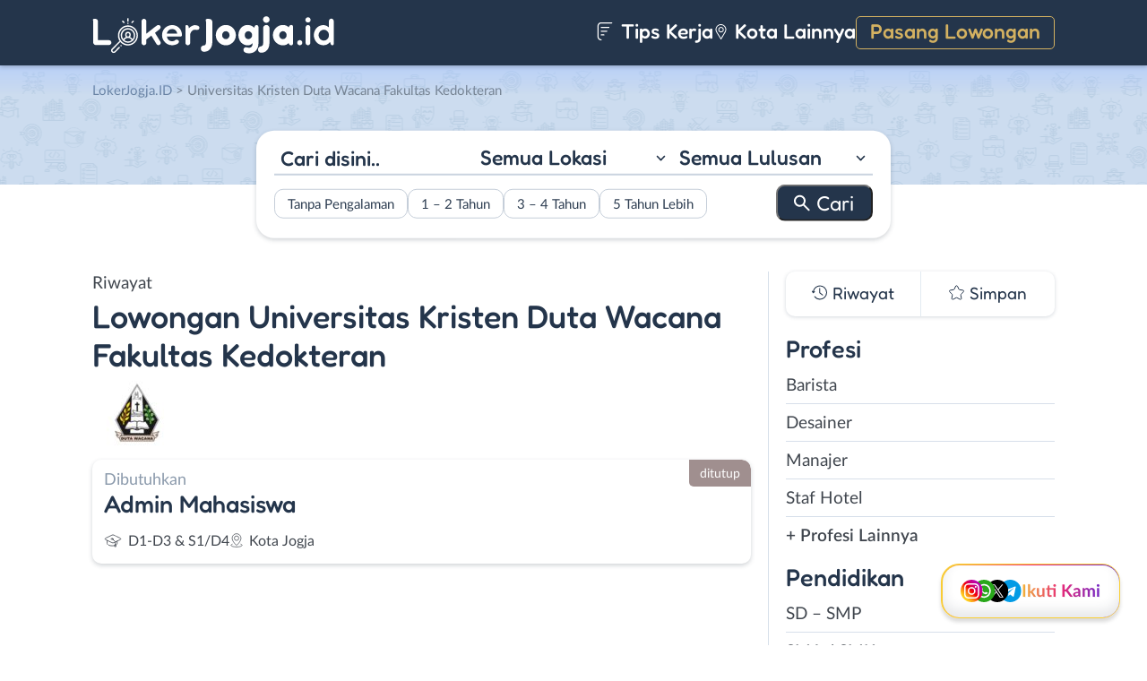

--- FILE ---
content_type: text/html; charset=UTF-8
request_url: https://www.lokerjogja.id/perusahaan/universitas-kristen-duta-wacana-fakultas-kedokteran/
body_size: 10264
content:
<!DOCTYPE html>
<html lang="en">
<head>
<meta http-equiv="content-type" content="text/html; charset=UTF-8"/>
<meta http-equiv="X-UA-Compatible" content="IE=edge">
<meta name="viewport" content="width=device-width, initial-scale=1.0">
<meta name="theme-color" content="#24354B">
<meta name='robots' content='index, follow, max-image-preview:large, max-snippet:-1, max-video-preview:-1'/>
<style>img:is([sizes="auto" i], [sizes^="auto," i]){contain-intrinsic-size:3000px 1500px}</style>
<title>Riwayat Lowongan Kerja Perusahaan Universitas Kristen Duta Wacana Fakultas Kedokteran - LokerJogja.ID</title>
<meta name="description" content="Daftar riwayat lowongan kerja perusahaan Universitas Kristen Duta Wacana Fakultas Kedokteran yang pernah dipasang di LokerJogja.ID."/>
<link rel="canonical" href="https://www.lokerjogja.id/perusahaan/universitas-kristen-duta-wacana-fakultas-kedokteran/"/>
<meta property="og:locale" content="id_ID"/>
<meta property="og:type" content="article"/>
<meta property="og:title" content="Riwayat Lowongan Kerja Perusahaan Universitas Kristen Duta Wacana Fakultas Kedokteran - LokerJogja.ID"/>
<meta property="og:description" content="Daftar riwayat lowongan kerja perusahaan Universitas Kristen Duta Wacana Fakultas Kedokteran yang pernah dipasang di LokerJogja.ID."/>
<meta property="og:url" content="https://www.lokerjogja.id/perusahaan/universitas-kristen-duta-wacana-fakultas-kedokteran/"/>
<meta property="og:site_name" content="LokerJogja.ID"/>
<meta name="twitter:card" content="summary_large_image"/>
<meta name="twitter:site" content="@lokerjogjax"/>
<script type="application/ld+json" class="yoast-schema-graph">{"@context":"https://schema.org","@graph":[{"@type":"CollectionPage","@id":"https://www.lokerjogja.id/perusahaan/universitas-kristen-duta-wacana-fakultas-kedokteran/","url":"https://www.lokerjogja.id/perusahaan/universitas-kristen-duta-wacana-fakultas-kedokteran/","name":"Riwayat Lowongan Kerja Perusahaan Universitas Kristen Duta Wacana Fakultas Kedokteran - LokerJogja.ID","isPartOf":{"@id":"https://www.lokerjogja.id/#website"},"primaryImageOfPage":{"@id":"https://www.lokerjogja.id/perusahaan/universitas-kristen-duta-wacana-fakultas-kedokteran/#primaryimage"},"image":{"@id":"https://www.lokerjogja.id/perusahaan/universitas-kristen-duta-wacana-fakultas-kedokteran/#primaryimage"},"thumbnailUrl":"https://www.lokerjogja.id/wp-content/uploads/2020/12/Universitas-Kristen-Duta-Wacana-Banner.jpg","description":"Daftar riwayat lowongan kerja perusahaan Universitas Kristen Duta Wacana Fakultas Kedokteran yang pernah dipasang di LokerJogja.ID.","breadcrumb":{"@id":"https://www.lokerjogja.id/perusahaan/universitas-kristen-duta-wacana-fakultas-kedokteran/#breadcrumb"},"inLanguage":"id-ID"},{"@type":"ImageObject","inLanguage":"id-ID","@id":"https://www.lokerjogja.id/perusahaan/universitas-kristen-duta-wacana-fakultas-kedokteran/#primaryimage","url":"https://www.lokerjogja.id/wp-content/uploads/2020/12/Universitas-Kristen-Duta-Wacana-Banner.jpg","contentUrl":"https://www.lokerjogja.id/wp-content/uploads/2020/12/Universitas-Kristen-Duta-Wacana-Banner.jpg","width":800,"height":800,"caption":"Universitas Kristen Duta Wacana Banner"},{"@type":"BreadcrumbList","@id":"https://www.lokerjogja.id/perusahaan/universitas-kristen-duta-wacana-fakultas-kedokteran/#breadcrumb","itemListElement":[{"@type":"ListItem","position":1,"name":"Home","item":"https://www.lokerjogja.id/"},{"@type":"ListItem","position":2,"name":"Universitas Kristen Duta Wacana Fakultas Kedokteran"}]},{"@type":"WebSite","@id":"https://www.lokerjogja.id/#website","url":"https://www.lokerjogja.id/","name":"LokerJogja.ID","description":"Loker Jogja ID","publisher":{"@id":"https://www.lokerjogja.id/#organization"},"potentialAction":[{"@type":"SearchAction","target":{"@type":"EntryPoint","urlTemplate":"https://www.lokerjogja.id/?s={search_term_string}"},"query-input":{"@type":"PropertyValueSpecification","valueRequired":true,"valueName":"search_term_string"}}],"inLanguage":"id-ID"},{"@type":"Organization","@id":"https://www.lokerjogja.id/#organization","name":"LokerJogja.ID","url":"https://www.lokerjogja.id/","logo":{"@type":"ImageObject","inLanguage":"id-ID","@id":"https://www.lokerjogja.id/#/schema/logo/image/","url":"https://www.lokerjogja.id/wp-content/uploads/2018/10/lokerjogja.jpg","contentUrl":"https://www.lokerjogja.id/wp-content/uploads/2018/10/lokerjogja.jpg","width":500,"height":500,"caption":"LokerJogja.ID"},"image":{"@id":"https://www.lokerjogja.id/#/schema/logo/image/"},"sameAs":["https://www.facebook.com/lokerjogjaid/","https://x.com/lokerjogjax","https://www.instagram.com/lokerjogjayk/","https://www.linkedin.com/company/lokerjogjaid"]}]}</script>
<link rel="manifest" href="/pwa-manifest.json">
<link rel="apple-touch-icon" sizes="512x512" href="https://www.lokerjogja.id/wp-content/themes/loker-v2/assets/img/app/icon/jogja/LokerJogja.ID-512-Icon.png">
<link rel="apple-touch-icon-precomposed" sizes="192x192" href="https://www.lokerjogja.id/wp-content/themes/loker-v2/assets/img/app/icon/jogja/LokerJogja.ID-192-Icon.png">
<link rel="alternate" type="application/rss+xml" title="LokerJogja.ID &raquo; Feed" href="https://www.lokerjogja.id/feed/"/>
<link rel="alternate" type="application/rss+xml" title="LokerJogja.ID &raquo; Umpan Komentar" href="https://www.lokerjogja.id/comments/feed/"/>
<link rel="alternate" type="application/rss+xml" title="Umpan LokerJogja.ID &raquo; Universitas Kristen Duta Wacana Fakultas Kedokteran Perusahaan" href="https://www.lokerjogja.id/perusahaan/universitas-kristen-duta-wacana-fakultas-kedokteran/feed/"/>
<link rel="stylesheet" type="text/css" href="//www.lokerjogja.id/wp-content/cache/wpfc-minified/2xuisfvh/fmsii.css" media="all"/>
<style id='classic-theme-styles-inline-css'>.wp-block-button__link{color:#fff;background-color:#32373c;border-radius:9999px;box-shadow:none;text-decoration:none;padding:calc(.667em + 2px) calc(1.333em + 2px);font-size:1.125em}.wp-block-file__button{background:#32373c;color:#fff;text-decoration:none}</style>
<style id='global-styles-inline-css'>:root{--wp--preset--aspect-ratio--square:1;--wp--preset--aspect-ratio--4-3:4/3;--wp--preset--aspect-ratio--3-4:3/4;--wp--preset--aspect-ratio--3-2:3/2;--wp--preset--aspect-ratio--2-3:2/3;--wp--preset--aspect-ratio--16-9:16/9;--wp--preset--aspect-ratio--9-16:9/16;--wp--preset--color--black:#000000;--wp--preset--color--cyan-bluish-gray:#abb8c3;--wp--preset--color--white:#ffffff;--wp--preset--color--pale-pink:#f78da7;--wp--preset--color--vivid-red:#cf2e2e;--wp--preset--color--luminous-vivid-orange:#ff6900;--wp--preset--color--luminous-vivid-amber:#fcb900;--wp--preset--color--light-green-cyan:#7bdcb5;--wp--preset--color--vivid-green-cyan:#00d084;--wp--preset--color--pale-cyan-blue:#8ed1fc;--wp--preset--color--vivid-cyan-blue:#0693e3;--wp--preset--color--vivid-purple:#9b51e0;--wp--preset--gradient--vivid-cyan-blue-to-vivid-purple:linear-gradient(135deg,rgba(6,147,227,1) 0%,rgb(155,81,224) 100%);--wp--preset--gradient--light-green-cyan-to-vivid-green-cyan:linear-gradient(135deg,rgb(122,220,180) 0%,rgb(0,208,130) 100%);--wp--preset--gradient--luminous-vivid-amber-to-luminous-vivid-orange:linear-gradient(135deg,rgba(252,185,0,1) 0%,rgba(255,105,0,1) 100%);--wp--preset--gradient--luminous-vivid-orange-to-vivid-red:linear-gradient(135deg,rgba(255,105,0,1) 0%,rgb(207,46,46) 100%);--wp--preset--gradient--very-light-gray-to-cyan-bluish-gray:linear-gradient(135deg,rgb(238,238,238) 0%,rgb(169,184,195) 100%);--wp--preset--gradient--cool-to-warm-spectrum:linear-gradient(135deg,rgb(74,234,220) 0%,rgb(151,120,209) 20%,rgb(207,42,186) 40%,rgb(238,44,130) 60%,rgb(251,105,98) 80%,rgb(254,248,76) 100%);--wp--preset--gradient--blush-light-purple:linear-gradient(135deg,rgb(255,206,236) 0%,rgb(152,150,240) 100%);--wp--preset--gradient--blush-bordeaux:linear-gradient(135deg,rgb(254,205,165) 0%,rgb(254,45,45) 50%,rgb(107,0,62) 100%);--wp--preset--gradient--luminous-dusk:linear-gradient(135deg,rgb(255,203,112) 0%,rgb(199,81,192) 50%,rgb(65,88,208) 100%);--wp--preset--gradient--pale-ocean:linear-gradient(135deg,rgb(255,245,203) 0%,rgb(182,227,212) 50%,rgb(51,167,181) 100%);--wp--preset--gradient--electric-grass:linear-gradient(135deg,rgb(202,248,128) 0%,rgb(113,206,126) 100%);--wp--preset--gradient--midnight:linear-gradient(135deg,rgb(2,3,129) 0%,rgb(40,116,252) 100%);--wp--preset--font-size--small:13px;--wp--preset--font-size--medium:20px;--wp--preset--font-size--large:36px;--wp--preset--font-size--x-large:42px;--wp--preset--spacing--20:0.44rem;--wp--preset--spacing--30:0.67rem;--wp--preset--spacing--40:1rem;--wp--preset--spacing--50:1.5rem;--wp--preset--spacing--60:2.25rem;--wp--preset--spacing--70:3.38rem;--wp--preset--spacing--80:5.06rem;--wp--preset--shadow--natural:6px 6px 9px rgba(0, 0, 0, 0.2);--wp--preset--shadow--deep:12px 12px 50px rgba(0, 0, 0, 0.4);--wp--preset--shadow--sharp:6px 6px 0px rgba(0, 0, 0, 0.2);--wp--preset--shadow--outlined:6px 6px 0px -3px rgba(255, 255, 255, 1), 6px 6px rgba(0, 0, 0, 1);--wp--preset--shadow--crisp:6px 6px 0px rgba(0, 0, 0, 1);}:where(.is-layout-flex){gap:0.5em;}:where(.is-layout-grid){gap:0.5em;}body .is-layout-flex{display:flex;}.is-layout-flex{flex-wrap:wrap;align-items:center;}.is-layout-flex > :is(*, div){margin:0;}body .is-layout-grid{display:grid;}.is-layout-grid > :is(*, div){margin:0;}:where(.wp-block-columns.is-layout-flex){gap:2em;}:where(.wp-block-columns.is-layout-grid){gap:2em;}:where(.wp-block-post-template.is-layout-flex){gap:1.25em;}:where(.wp-block-post-template.is-layout-grid){gap:1.25em;}.has-black-color{color:var(--wp--preset--color--black) !important;}.has-cyan-bluish-gray-color{color:var(--wp--preset--color--cyan-bluish-gray) !important;}.has-white-color{color:var(--wp--preset--color--white) !important;}.has-pale-pink-color{color:var(--wp--preset--color--pale-pink) !important;}.has-vivid-red-color{color:var(--wp--preset--color--vivid-red) !important;}.has-luminous-vivid-orange-color{color:var(--wp--preset--color--luminous-vivid-orange) !important;}.has-luminous-vivid-amber-color{color:var(--wp--preset--color--luminous-vivid-amber) !important;}.has-light-green-cyan-color{color:var(--wp--preset--color--light-green-cyan) !important;}.has-vivid-green-cyan-color{color:var(--wp--preset--color--vivid-green-cyan) !important;}.has-pale-cyan-blue-color{color:var(--wp--preset--color--pale-cyan-blue) !important;}.has-vivid-cyan-blue-color{color:var(--wp--preset--color--vivid-cyan-blue) !important;}.has-vivid-purple-color{color:var(--wp--preset--color--vivid-purple) !important;}.has-black-background-color{background-color:var(--wp--preset--color--black) !important;}.has-cyan-bluish-gray-background-color{background-color:var(--wp--preset--color--cyan-bluish-gray) !important;}.has-white-background-color{background-color:var(--wp--preset--color--white) !important;}.has-pale-pink-background-color{background-color:var(--wp--preset--color--pale-pink) !important;}.has-vivid-red-background-color{background-color:var(--wp--preset--color--vivid-red) !important;}.has-luminous-vivid-orange-background-color{background-color:var(--wp--preset--color--luminous-vivid-orange) !important;}.has-luminous-vivid-amber-background-color{background-color:var(--wp--preset--color--luminous-vivid-amber) !important;}.has-light-green-cyan-background-color{background-color:var(--wp--preset--color--light-green-cyan) !important;}.has-vivid-green-cyan-background-color{background-color:var(--wp--preset--color--vivid-green-cyan) !important;}.has-pale-cyan-blue-background-color{background-color:var(--wp--preset--color--pale-cyan-blue) !important;}.has-vivid-cyan-blue-background-color{background-color:var(--wp--preset--color--vivid-cyan-blue) !important;}.has-vivid-purple-background-color{background-color:var(--wp--preset--color--vivid-purple) !important;}.has-black-border-color{border-color:var(--wp--preset--color--black) !important;}.has-cyan-bluish-gray-border-color{border-color:var(--wp--preset--color--cyan-bluish-gray) !important;}.has-white-border-color{border-color:var(--wp--preset--color--white) !important;}.has-pale-pink-border-color{border-color:var(--wp--preset--color--pale-pink) !important;}.has-vivid-red-border-color{border-color:var(--wp--preset--color--vivid-red) !important;}.has-luminous-vivid-orange-border-color{border-color:var(--wp--preset--color--luminous-vivid-orange) !important;}.has-luminous-vivid-amber-border-color{border-color:var(--wp--preset--color--luminous-vivid-amber) !important;}.has-light-green-cyan-border-color{border-color:var(--wp--preset--color--light-green-cyan) !important;}.has-vivid-green-cyan-border-color{border-color:var(--wp--preset--color--vivid-green-cyan) !important;}.has-pale-cyan-blue-border-color{border-color:var(--wp--preset--color--pale-cyan-blue) !important;}.has-vivid-cyan-blue-border-color{border-color:var(--wp--preset--color--vivid-cyan-blue) !important;}.has-vivid-purple-border-color{border-color:var(--wp--preset--color--vivid-purple) !important;}.has-vivid-cyan-blue-to-vivid-purple-gradient-background{background:var(--wp--preset--gradient--vivid-cyan-blue-to-vivid-purple) !important;}.has-light-green-cyan-to-vivid-green-cyan-gradient-background{background:var(--wp--preset--gradient--light-green-cyan-to-vivid-green-cyan) !important;}.has-luminous-vivid-amber-to-luminous-vivid-orange-gradient-background{background:var(--wp--preset--gradient--luminous-vivid-amber-to-luminous-vivid-orange) !important;}.has-luminous-vivid-orange-to-vivid-red-gradient-background{background:var(--wp--preset--gradient--luminous-vivid-orange-to-vivid-red) !important;}.has-very-light-gray-to-cyan-bluish-gray-gradient-background{background:var(--wp--preset--gradient--very-light-gray-to-cyan-bluish-gray) !important;}.has-cool-to-warm-spectrum-gradient-background{background:var(--wp--preset--gradient--cool-to-warm-spectrum) !important;}.has-blush-light-purple-gradient-background{background:var(--wp--preset--gradient--blush-light-purple) !important;}.has-blush-bordeaux-gradient-background{background:var(--wp--preset--gradient--blush-bordeaux) !important;}.has-luminous-dusk-gradient-background{background:var(--wp--preset--gradient--luminous-dusk) !important;}.has-pale-ocean-gradient-background{background:var(--wp--preset--gradient--pale-ocean) !important;}.has-electric-grass-gradient-background{background:var(--wp--preset--gradient--electric-grass) !important;}.has-midnight-gradient-background{background:var(--wp--preset--gradient--midnight) !important;}.has-small-font-size{font-size:var(--wp--preset--font-size--small) !important;}.has-medium-font-size{font-size:var(--wp--preset--font-size--medium) !important;}.has-large-font-size{font-size:var(--wp--preset--font-size--large) !important;}.has-x-large-font-size{font-size:var(--wp--preset--font-size--x-large) !important;}:where(.wp-block-post-template.is-layout-flex){gap:1.25em;}:where(.wp-block-post-template.is-layout-grid){gap:1.25em;}:where(.wp-block-columns.is-layout-flex){gap:2em;}:where(.wp-block-columns.is-layout-grid){gap:2em;}:root :where(.wp-block-pullquote){font-size:1.5em;line-height:1.6;}</style>
<link rel="stylesheet" type="text/css" href="//www.lokerjogja.id/wp-content/cache/wpfc-minified/q8iyhcqs/fmsii.css" media="all"/>
<link rel="https://api.w.org/" href="https://www.lokerjogja.id/wp-json/"/><link rel="alternate" title="JSON" type="application/json" href="https://www.lokerjogja.id/wp-json/wp/v2/perusahaan/644"/><link rel="EditURI" type="application/rsd+xml" title="RSD" href="https://www.lokerjogja.id/xmlrpc.php?rsd"/>
<meta name="generator" content="WordPress 6.8.3"/>
<style>.recentcomments a{display:inline !important;padding:0 !important;margin:0 !important;}</style><link rel="icon" href="https://www.lokerjogja.id/wp-content/uploads/2024/05/cropped-LokerJogja-Icon-32x32.png" sizes="32x32"/>
<link rel="icon" href="https://www.lokerjogja.id/wp-content/uploads/2024/05/cropped-LokerJogja-Icon-192x192.png" sizes="192x192"/>
<meta name="msapplication-TileImage" content="https://www.lokerjogja.id/wp-content/uploads/2024/05/cropped-LokerJogja-Icon-270x270.png"/>
<meta name="pwaforwp" content="wordpress-plugin"/>
<meta name="theme-color" content="#24354B">
<meta name="apple-mobile-web-app-title" content="Loker Jogja">
<meta name="application-name" content="Loker Jogja">
<meta name="apple-mobile-web-app-capable" content="yes">
<meta name="apple-mobile-web-app-status-bar-style" content="default">
<meta name="mobile-web-app-capable" content="yes">
<meta name="apple-touch-fullscreen" content="yes">
<link rel="apple-touch-icon" sizes="192x192" href="https://www.lokerjogja.id/wp-content/themes/loker-v2/assets/img/app/icon/jogja/LokerJogja.ID-192-Icon.png">
<link rel="apple-touch-icon" sizes="512x512" href="https://www.lokerjogja.id/wp-content/themes/loker-v2/assets/img/app/splash-screen/LokerJogja.ID-Splash-Screen-512.png">
</head>
<body class="tax-perusahaan term-universitas-kristen-duta-wacana-fakultas-kedokteran term-644 wp-theme-loker-v2">
<header>
<div class="inner">
<div id="logo" class="jogja"> <a href="https://www.lokerjogja.id/" data-wpel-link="internal"> <img src="https://www.lokerjogja.id/wp-content/themes/loker-v2/assets/img/logo/header/loker-jogja.svg" alt="Loker Jogja - Lowongan Kerja Jogja"> </a></div><div id="main-menu">
<div class="menu-main-menu-container"><ul id="menu-main-menu" class="menu"><li id="menu-item-5" class="artikel menu-item menu-item-type-custom menu-item-object-custom menu-item-5"><a href="https://www.lokerjogja.id/artikel/" data-wpel-link="internal"><i></i> Tips Kerja</a></li> <li id="menu-item-21407" class="kota-lain menu-item menu-item-type-custom menu-item-object-custom menu-item-21407"><a href="#"><span class="link"><i></i> Kota Lainnya</span></a></li> <li id="menu-item-7" class="pasang-lowongan menu-item menu-item-type-custom menu-item-object-custom menu-item-7"><a rel="nofollow" href="https://www.lokerjogja.id/pasang/" data-wpel-link="internal">Pasang Lowongan</a></li> </ul></div></div><div class="mobile-menu"> <span></span> <span></span> <span></span> <span></span></div></div></header>
<main>
<div id="hero">
<div class="inner">
<div class="breadcumbs-container">
<div class="breadcrumbs" typeof="BreadcrumbList" vocab="http://schema.org/"> <span property="itemListElement" typeof="ListItem"><a property="item" typeof="WebPage" title="Loker Jogja" href="https://www.lokerjogja.id" class="home" data-wpel-link="internal"><span property="name">LokerJogja.ID</span></a><meta property="position" content="1"></span> &gt; <span property="itemListElement" typeof="ListItem"><span property="name" class="archive taxonomy perusahaan current-item">Universitas Kristen Duta Wacana Fakultas Kedokteran</span><meta property="url" content="https://www.lokerjogja.id/perusahaan/universitas-kristen-duta-wacana-fakultas-kedokteran/"><meta property="position" content="2"></span></div></div><div id="search-block"> <form data-sf-form-id='249' data-is-rtl='0' data-maintain-state='' data-results-url='https://www.lokerjogja.id/?sfid=249' data-ajax-form-url='https://www.lokerjogja.id/?sfid=249&amp;sf_action=get_data&amp;sf_data=form' data-display-result-method='archive' data-use-history-api='1' data-template-loaded='0' data-lang-code='id' data-ajax='0' data-init-paged='1' data-auto-update='' action='https://www.lokerjogja.id/?sfid=249' method='post' class='searchandfilter' id='search-filter-form-249' autocomplete='off' data-instance-count='1'><ul><li class="sf-field-search" data-sf-field-name="search" data-sf-field-type="search" data-sf-field-input-type=""> <label> <input placeholder="Cari disini.." name="_sf_search[]" class="sf-input-text" type="text" value="" title=""></label> </li><li class="sf-field-taxonomy-lokasi" data-sf-field-name="_sft_lokasi" data-sf-field-type="taxonomy" data-sf-field-input-type="select"> <label> <select name="_sft_lokasi[]" class="sf-input-select" title=""> <option class="sf-level-0 sf-item-0 sf-option-active" selected="selected" data-sf-count="0" data-sf-depth="0" value="">Semua Lokasi</option> <option class="sf-level-0 sf-item-10" data-sf-count="22568" data-sf-depth="0" value="yogyakarta">Kota Jogja</option> <option class="sf-level-0 sf-item-11" data-sf-count="30102" data-sf-depth="0" value="sleman">Sleman</option> <option class="sf-level-0 sf-item-12" data-sf-count="14106" data-sf-depth="0" value="bantul">Bantul</option> <option class="sf-level-0 sf-item-13" data-sf-count="7523" data-sf-depth="0" value="kulon-progo">Kulon Progo</option> <option class="sf-level-0 sf-item-14" data-sf-count="7554" data-sf-depth="0" value="gunungkidul">Gunungkidul</option> <option class="sf-level-0 sf-item-53" data-sf-count="3605" data-sf-depth="0" value="luar-diy">Luar DIY</option> <option class="sf-level-0 sf-item-7413" data-sf-count="455" data-sf-depth="0" value="bebas-remote-work">Bebas (Remote Work)</option> </select></label> </li><li class="sf-field-taxonomy-pendidikan" data-sf-field-name="_sft_pendidikan" data-sf-field-type="taxonomy" data-sf-field-input-type="select"> <label> <select name="_sft_pendidikan[]" class="sf-input-select" title=""> <option class="sf-level-0 sf-item-0 sf-option-active" selected="selected" data-sf-count="0" data-sf-depth="0" value="">Semua Lulusan</option> <option class="sf-level-0 sf-item-100" data-sf-count="2266" data-sf-depth="0" value="sd-smp">SD &#8211; SMP</option> <option class="sf-level-0 sf-item-101" data-sf-count="42555" data-sf-depth="0" value="sma-smk">SMA / SMK</option> <option class="sf-level-0 sf-item-102" data-sf-count="23538" data-sf-depth="0" value="d1-d3">D1 &#8211; D3</option> <option class="sf-level-0 sf-item-103" data-sf-count="26495" data-sf-depth="0" value="s1-d4">S1 / D4</option> <option class="sf-level-0 sf-item-125" data-sf-count="829" data-sf-depth="0" value="s2-profesi">S2 / Profesi</option> <option class="sf-level-0 sf-item-9979" data-sf-count="11" data-sf-depth="0" value="s3">S3</option> </select></label> </li><li class="sf-field-taxonomy-pengalaman-kerja" data-sf-field-name="_sft_pengalaman-kerja" data-sf-field-type="taxonomy" data-sf-field-input-type="checkbox"> <ul data-operator="or"> <li class="sf-level-0 sf-item-10308" data-sf-count="13918" data-sf-depth="0"><input class="sf-input-checkbox" type="checkbox" value="tanpa-pengalaman" name="_sft_pengalaman-kerja[]" id="sf-input-a1d1e6d5e3af42d8c112b09c2306570c"><label class="sf-label-checkbox" for="sf-input-a1d1e6d5e3af42d8c112b09c2306570c">Tanpa Pengalaman</label></li><li class="sf-level-0 sf-item-10309" data-sf-count="12708" data-sf-depth="0"><input class="sf-input-checkbox" type="checkbox" value="1-2-tahun" name="_sft_pengalaman-kerja[]" id="sf-input-454778fe7e86b127710cb774c187f698"><label class="sf-label-checkbox" for="sf-input-454778fe7e86b127710cb774c187f698">1 &#8211; 2 Tahun</label></li><li class="sf-level-0 sf-item-10310" data-sf-count="995" data-sf-depth="0"><input class="sf-input-checkbox" type="checkbox" value="3-4-tahun" name="_sft_pengalaman-kerja[]" id="sf-input-d3ec553c4d470b4569da44fab04b081e"><label class="sf-label-checkbox" for="sf-input-d3ec553c4d470b4569da44fab04b081e">3 &#8211; 4 Tahun</label></li><li class="sf-level-0 sf-item-10311" data-sf-count="221" data-sf-depth="0"><input class="sf-input-checkbox" type="checkbox" value="5-tahun-lebih" name="_sft_pengalaman-kerja[]" id="sf-input-7252a04b293dd6fa98743219e8a1a786"><label class="sf-label-checkbox" for="sf-input-7252a04b293dd6fa98743219e8a1a786">5 Tahun Lebih</label></li> </ul> </li><li class="sf-field-submit" data-sf-field-name="submit" data-sf-field-type="submit" data-sf-field-input-type=""><input type="submit" name="_sf_submit" value="Cari"></li></ul></form></div></div></div><div id="loker-container">
<div id="loker-archive">
<div class="company-info">
<div class="heading"> <span class="sub-heading">Riwayat </span> <h1><span class="sub-heading">Lowongan</span> <span class="main-heading">Universitas Kristen Duta Wacana Fakultas Kedokteran</span></h1></div><div class="img-perusahaan"> <img width="100" height="87" src="https://www.lokerjogja.id/wp-content/uploads/2020/12/Lowongan-Kerja-Admin-Mahasiswa-di-Universitas-Kristen-Duta-Wacana-Fakultas-Kedokteran-100x87.jpg" class="attachment-thumb100 size-thumb100" alt="Loker Universitas Kristen Duta Wacana Fakultas Kedokteran" decoding="async"/></div></div><div class="loker-list">
<div class="loker-item hoverable">
<a href="https://www.lokerjogja.id/lowongan/admin-mahasiswa-di-universitas-kristen-duta-wacana-fakultas-kedokteran/" target="_blank" title="Lowongan Kerja Admin Mahasiswa di Universitas Kristen Duta Wacana Fakultas Kedokteran - Yogyakarta" data-wpel-link="internal">
<div class="loker-right">
<div class="bth">Dibutuhkan</div><h3>Admin Mahasiswa                                    </h3>
<ul class="row-2">
<li class="pendidikan">D1-D3 & S1/D4</li>
<li class="lokasi">Kota Jogja</li>
</ul>
<div class="expired">ditutup</div></div></a></div></div><div class="page-load-status"> <span class="infinite-scroll-request"></span></div><div class="navigation">
<div class="left"></div><div class="right"></div></div></div><div id="sidebar"><div id="search-widget" class="scroll"></div><div id="lokerHistory-block"> <ul> <li class="riwayat">Riwayat</li> <li class="simpan">Simpan</li> </ul></div><div id="catMenu-block">
<h4 class="active">Profesi</h4>
<div class="menu-list active">
<div class="menu-menu-profesi-container"><ul id="menu-menu-profesi" class="menu"><li id="menu-item-356" class="menu-item menu-item-type-taxonomy menu-item-object-profesi menu-item-356"><a href="https://www.lokerjogja.id/profesi/barista/" data-wpel-link="internal">Barista</a></li> <li id="menu-item-353" class="menu-item menu-item-type-taxonomy menu-item-object-profesi menu-item-353"><a href="https://www.lokerjogja.id/profesi/desainer/" data-wpel-link="internal">Desainer</a></li> <li id="menu-item-354" class="menu-item menu-item-type-taxonomy menu-item-object-profesi menu-item-354"><a href="https://www.lokerjogja.id/profesi/manajer/" data-wpel-link="internal">Manajer</a></li> <li id="menu-item-2488" class="menu-item menu-item-type-taxonomy menu-item-object-profesi menu-item-2488"><a href="https://www.lokerjogja.id/profesi/staf-hotel/" data-wpel-link="internal">Staf Hotel</a></li> <li id="menu-item-19" class="profesi-lain menu-item menu-item-type-custom menu-item-object-custom menu-item-19"><a href="#">+ Profesi Lainnya</a></li> </ul></div></div><h4>Pendidikan</h4>
<div class="menu-list">
<div class="menu-menu-pendidikan-container"><ul id="menu-menu-pendidikan" class="menu"><li id="menu-item-1178" class="menu-item menu-item-type-taxonomy menu-item-object-pendidikan menu-item-1178"><a href="https://www.lokerjogja.id/pendidikan/sd-smp/" title="Loker SD &#8211; SMP Jogja" data-wpel-link="internal">SD &#8211; SMP</a></li> <li id="menu-item-1177" class="menu-item menu-item-type-taxonomy menu-item-object-pendidikan menu-item-1177"><a href="https://www.lokerjogja.id/pendidikan/sma-smk/" title="Loker SMA / SMK Jogja" data-wpel-link="internal">SMA / SMK</a></li> <li id="menu-item-1175" class="menu-item menu-item-type-taxonomy menu-item-object-pendidikan menu-item-1175"><a href="https://www.lokerjogja.id/pendidikan/d1-d3/" title="Loker D1 &#8211; D3 Jogja" data-wpel-link="internal">D1 &#8211; D3</a></li> <li id="menu-item-1176" class="menu-item menu-item-type-taxonomy menu-item-object-pendidikan menu-item-1176"><a href="https://www.lokerjogja.id/pendidikan/s1-d4/" title="Loker S1 / D4 Jogja" data-wpel-link="internal">S1 / D4</a></li> <li id="menu-item-4689" class="menu-item menu-item-type-taxonomy menu-item-object-pendidikan menu-item-4689"><a href="https://www.lokerjogja.id/pendidikan/s2-profesi/" title="Loker S2 / Profesi Jogja" data-wpel-link="internal">S2 / Profesi</a></li> </ul></div></div><h4>Pengalaman</h4>
<div class="menu-list">
<div class="menu-pengalaman-kerja-container"><ul id="menu-pengalaman-kerja" class="menu"><li id="menu-item-132052" class="menu-item menu-item-type-taxonomy menu-item-object-pengalaman-kerja menu-item-132052"><a href="https://www.lokerjogja.id/pengalaman-kerja/tanpa-pengalaman/" data-wpel-link="internal">Tanpa Pengalaman</a></li> <li id="menu-item-132049" class="menu-item menu-item-type-taxonomy menu-item-object-pengalaman-kerja menu-item-132049"><a href="https://www.lokerjogja.id/pengalaman-kerja/1-2-tahun/" data-wpel-link="internal">1 &#8211; 2 Tahun</a></li> <li id="menu-item-132050" class="menu-item menu-item-type-taxonomy menu-item-object-pengalaman-kerja menu-item-132050"><a href="https://www.lokerjogja.id/pengalaman-kerja/3-4-tahun/" data-wpel-link="internal">3 &#8211; 4 Tahun</a></li> <li id="menu-item-132051" class="menu-item menu-item-type-taxonomy menu-item-object-pengalaman-kerja menu-item-132051"><a href="https://www.lokerjogja.id/pengalaman-kerja/5-tahun-lebih/" data-wpel-link="internal">5 Tahun Lebih</a></li> </ul></div></div><h4>Lokasi</h4>
<div class="menu-list">
<div class="menu-menu-lokasi-container"><ul id="menu-menu-lokasi" class="menu"><li id="menu-item-29" class="menu-item menu-item-type-taxonomy menu-item-object-lokasi menu-item-29"><a href="https://www.lokerjogja.id/lokasi/yogyakarta/" title="Loker Kota Jogja" data-wpel-link="internal">Kota Jogja</a></li> <li id="menu-item-31" class="menu-item menu-item-type-taxonomy menu-item-object-lokasi menu-item-31"><a href="https://www.lokerjogja.id/lokasi/sleman/" title="Loker Sleman" data-wpel-link="internal">Sleman</a></li> <li id="menu-item-27" class="menu-item menu-item-type-taxonomy menu-item-object-lokasi menu-item-27"><a href="https://www.lokerjogja.id/lokasi/bantul/" title="Loker Bantul" data-wpel-link="internal">Bantul</a></li> <li id="menu-item-30" class="menu-item menu-item-type-taxonomy menu-item-object-lokasi menu-item-30"><a href="https://www.lokerjogja.id/lokasi/kulon-progo/" title="Loker Kulonprogo" data-wpel-link="internal">Kulon Progo</a></li> <li id="menu-item-28" class="menu-item menu-item-type-taxonomy menu-item-object-lokasi menu-item-28"><a href="https://www.lokerjogja.id/lokasi/gunungkidul/" title="Loker Gunungkidul" data-wpel-link="internal">Gunungkidul</a></li> <li id="menu-item-517" class="menu-item menu-item-type-taxonomy menu-item-object-lokasi menu-item-517"><a href="https://www.lokerjogja.id/lokasi/luar-diy/" title="Loker di luar DI Yogyakarta" data-wpel-link="internal">Luar DIY</a></li> <li id="menu-item-124898" class="lokasi-lain menu-item menu-item-type-custom menu-item-object-custom menu-item-124898"><a href="#">+ Lokasi Lainnya</a></li> </ul></div></div></div></div></div><div id="profesi-overlay">
<div class="box">
<input type="text" id="cariProfesi" placeholder="Cari disini..">
<div class="content custom-scrollbar"> <ul id="profesi-list"> <li> <a href="https://www.lokerjogja.id/profesi/administrasi" data-wpel-link="internal">Administrasi </a> </li> <li> <a href="https://www.lokerjogja.id/profesi/ahli-gizi" data-wpel-link="internal">Ahli Gizi </a> </li> <li> <a href="https://www.lokerjogja.id/profesi/ahli-kecantikan" data-wpel-link="internal">Ahli Kecantikan </a> </li> <li> <a href="https://www.lokerjogja.id/profesi/analis-peneliti" data-wpel-link="internal">Analis / Peneliti </a> </li> <li> <a href="https://www.lokerjogja.id/profesi/animator" data-wpel-link="internal">Animator </a> </li> <li> <a href="https://www.lokerjogja.id/profesi/apoteker" data-wpel-link="internal">Apoteker </a> </li> <li> <a href="https://www.lokerjogja.id/profesi/arsitek" data-wpel-link="internal">Arsitek </a> </li> <li> <a href="https://www.lokerjogja.id/profesi/asisten" data-wpel-link="internal">Asisten </a> </li> <li> <a href="https://www.lokerjogja.id/profesi/baker" data-wpel-link="internal">Baker </a> </li> <li> <a href="https://www.lokerjogja.id/profesi/barista" data-wpel-link="internal">Barista </a> </li> <li> <a href="https://www.lokerjogja.id/profesi/bartender" data-wpel-link="internal">Bartender </a> </li> <li> <a href="https://www.lokerjogja.id/profesi/bidan" data-wpel-link="internal">Bidan </a> </li> <li> <a href="https://www.lokerjogja.id/profesi/crew-kapal" data-wpel-link="internal">Crew Kapal </a> </li> <li> <a href="https://www.lokerjogja.id/profesi/desainer" data-wpel-link="internal">Desainer </a> </li> <li> <a href="https://www.lokerjogja.id/profesi/distributor" data-wpel-link="internal">Distributor </a> </li> <li> <a href="https://www.lokerjogja.id/profesi/dokter" data-wpel-link="internal">Dokter </a> </li> <li> <a href="https://www.lokerjogja.id/profesi/dokter-hewan" data-wpel-link="internal">Dokter Hewan </a> </li> <li> <a href="https://www.lokerjogja.id/profesi/fasilitator" data-wpel-link="internal">Fasilitator </a> </li> <li> <a href="https://www.lokerjogja.id/profesi/fotografer" data-wpel-link="internal">Fotografer </a> </li> <li> <a href="https://www.lokerjogja.id/profesi/geologist" data-wpel-link="internal">Geologist </a> </li> <li> <a href="https://www.lokerjogja.id/profesi/helper" data-wpel-link="internal">Helper </a> </li> <li> <a href="https://www.lokerjogja.id/profesi/it-programmer" data-wpel-link="internal">IT / Programmer </a> </li> <li> <a href="https://www.lokerjogja.id/profesi/karyawan-cuci" data-wpel-link="internal">Karyawan Cuci </a> </li> <li> <a href="https://www.lokerjogja.id/profesi/karyawan-laundry" data-wpel-link="internal">Karyawan Laundry </a> </li> <li> <a href="https://www.lokerjogja.id/profesi/kasir" data-wpel-link="internal">Kasir </a> </li> <li> <a href="https://www.lokerjogja.id/profesi/koki" data-wpel-link="internal">Koki </a> </li> <li> <a href="https://www.lokerjogja.id/profesi/konsultan" data-wpel-link="internal">Konsultan </a> </li> <li> <a href="https://www.lokerjogja.id/profesi/konten-kreator" data-wpel-link="internal">Konten Kreator </a> </li> <li> <a href="https://www.lokerjogja.id/profesi/kurir" data-wpel-link="internal">Kurir </a> </li> <li> <a href="https://www.lokerjogja.id/profesi/leader" data-wpel-link="internal">Leader </a> </li> <li> <a href="https://www.lokerjogja.id/profesi/management-trainee" data-wpel-link="internal">Management Trainee (MT) </a> </li> <li> <a href="https://www.lokerjogja.id/profesi/manajer" data-wpel-link="internal">Manajer </a> </li> <li> <a href="https://www.lokerjogja.id/profesi/marketing" data-wpel-link="internal">Marketing </a> </li> <li> <a href="https://www.lokerjogja.id/profesi/mekanik-montir" data-wpel-link="internal">Mekanik / Montir </a> </li> <li> <a href="https://www.lokerjogja.id/profesi/merchandiser" data-wpel-link="internal">Merchandiser </a> </li> <li> <a href="https://www.lokerjogja.id/profesi/model" data-wpel-link="internal">Model </a> </li> <li> <a href="https://www.lokerjogja.id/profesi/operator-mesin" data-wpel-link="internal">Operator Mesin </a> </li> <li> <a href="https://www.lokerjogja.id/profesi/pelatih" data-wpel-link="internal">Pelatih </a> </li> <li> <a href="https://www.lokerjogja.id/profesi/pelayan-restoran" data-wpel-link="internal">Pelayan Restoran </a> </li> <li> <a href="https://www.lokerjogja.id/profesi/pelayan-toko" data-wpel-link="internal">Pelayan Toko </a> </li> <li> <a href="https://www.lokerjogja.id/profesi/pelayanan-pelanggan" data-wpel-link="internal">Pelayanan Pelanggan </a> </li> <li> <a href="https://www.lokerjogja.id/profesi/pemandu-lagu" data-wpel-link="internal">Pemandu Lagu </a> </li> <li> <a href="https://www.lokerjogja.id/profesi/pemandu-wisata" data-wpel-link="internal">Pemandu Wisata </a> </li> <li> <a href="https://www.lokerjogja.id/profesi/pembantu-rumah-tangga" data-wpel-link="internal">Pembantu Rumah Tangga </a> </li> <li> <a href="https://www.lokerjogja.id/profesi/pembawa-acara" data-wpel-link="internal">Pembawa Acara </a> </li> <li> <a href="https://www.lokerjogja.id/profesi/penerjemah" data-wpel-link="internal">Penerjemah </a> </li> <li> <a href="https://www.lokerjogja.id/profesi/pengasuh-anak-bayi" data-wpel-link="internal">Pengasuh Anak / Bayi </a> </li> <li> <a href="https://www.lokerjogja.id/profesi/pengisi-suara" data-wpel-link="internal">Pengisi Suara </a> </li> <li> <a href="https://www.lokerjogja.id/profesi/penjahit" data-wpel-link="internal">Penjahit </a> </li> <li> <a href="https://www.lokerjogja.id/profesi/penulis" data-wpel-link="internal">Penulis </a> </li> <li> <a href="https://www.lokerjogja.id/profesi/penyunting-foto-video" data-wpel-link="internal">Penyunting Foto / Video </a> </li> <li> <a href="https://www.lokerjogja.id/profesi/perawat" data-wpel-link="internal">Perawat </a> </li> <li> <a href="https://www.lokerjogja.id/profesi/periklanan" data-wpel-link="internal">Periklanan </a> </li> <li> <a href="https://www.lokerjogja.id/profesi/person-in-charge-pic" data-wpel-link="internal">Person in Charge (PIC) </a> </li> <li> <a href="https://www.lokerjogja.id/profesi/pertanian-perikanan" data-wpel-link="internal">Pertanian / Perikanan </a> </li> <li> <a href="https://www.lokerjogja.id/profesi/peternakan" data-wpel-link="internal">Peternakan </a> </li> <li> <a href="https://www.lokerjogja.id/profesi/petugas-keamanan" data-wpel-link="internal">Petugas Keamanan </a> </li> <li> <a href="https://www.lokerjogja.id/profesi/petugas-kebersihan" data-wpel-link="internal">Petugas Kebersihan </a> </li> <li> <a href="https://www.lokerjogja.id/profesi/pramugari" data-wpel-link="internal">Pramugari </a> </li> <li> <a href="https://www.lokerjogja.id/profesi/psikolog" data-wpel-link="internal">Psikolog </a> </li> <li> <a href="https://www.lokerjogja.id/profesi/pustakawan" data-wpel-link="internal">Pustakawan </a> </li> <li> <a href="https://www.lokerjogja.id/profesi/radiografer" data-wpel-link="internal">Radiografer </a> </li> <li> <a href="https://www.lokerjogja.id/profesi/refraksionist-optician" data-wpel-link="internal">Refraksionist Optician </a> </li> <li> <a href="https://www.lokerjogja.id/profesi/sales" data-wpel-link="internal">Sales </a> </li> <li> <a href="https://www.lokerjogja.id/profesi/sekertaris" data-wpel-link="internal">Sekertaris </a> </li> <li> <a href="https://www.lokerjogja.id/profesi/seniman" data-wpel-link="internal">Seniman </a> </li> <li> <a href="https://www.lokerjogja.id/profesi/social-media-officer" data-wpel-link="internal">Social Media Officer </a> </li> <li> <a href="https://www.lokerjogja.id/profesi/sopir-pengemudi" data-wpel-link="internal">Sopir / Pengemudi </a> </li> <li> <a href="https://www.lokerjogja.id/profesi/sponsorship-fundraiser" data-wpel-link="internal">Sponsorship / Fundraiser </a> </li> <li> <a href="https://www.lokerjogja.id/profesi/staf-dapur" data-wpel-link="internal">Staf Dapur </a> </li> <li> <a href="https://www.lokerjogja.id/profesi/staf-entri-data" data-wpel-link="internal">Staf Entri Data </a> </li> <li> <a href="https://www.lokerjogja.id/profesi/staf-event" data-wpel-link="internal">Staf Event </a> </li> <li> <a href="https://www.lokerjogja.id/profesi/staf-exim" data-wpel-link="internal">Staf Exim </a> </li> <li> <a href="https://www.lokerjogja.id/profesi/staf-gudang" data-wpel-link="internal">Staf Gudang </a> </li> <li> <a href="https://www.lokerjogja.id/profesi/staf-hotel" data-wpel-link="internal">Staf Hotel </a> </li> <li> <a href="https://www.lokerjogja.id/profesi/staf-hrd" data-wpel-link="internal">Staf HRD </a> </li> <li> <a href="https://www.lokerjogja.id/profesi/staf-hubungan-luar" data-wpel-link="internal">Staf Hubungan Luar </a> </li> <li> <a href="https://www.lokerjogja.id/profesi/staf-hukum" data-wpel-link="internal">Staf Hukum </a> </li> <li> <a href="https://www.lokerjogja.id/profesi/staf-k3" data-wpel-link="internal">Staf K3 </a> </li> <li> <a href="https://www.lokerjogja.id/profesi/staf-keuangan" data-wpel-link="internal">Staf Keuangan </a> </li> <li> <a href="https://www.lokerjogja.id/profesi/staf-kreasi" data-wpel-link="internal">Staf Kreasi </a> </li> <li> <a href="https://www.lokerjogja.id/profesi/staf-lapangan-site-engineer" data-wpel-link="internal">Staf Lapangan / Site Engineer </a> </li> <li> <a href="https://www.lokerjogja.id/profesi/staf-lelang-tender" data-wpel-link="internal">Staf Lelang / Tender </a> </li> <li> <a href="https://www.lokerjogja.id/profesi/staf-logistik" data-wpel-link="internal">Staf Logistik </a> </li> <li> <a href="https://www.lokerjogja.id/profesi/staf-operasional" data-wpel-link="internal">Staf Operasional </a> </li> <li> <a href="https://www.lokerjogja.id/profesi/staf-packaging-finishing" data-wpel-link="internal">Staf Packaging/Finishing </a> </li> <li> <a href="https://www.lokerjogja.id/profesi/staf-pembelian" data-wpel-link="internal">Staf Pembelian </a> </li> <li> <a href="https://www.lokerjogja.id/profesi/staf-pembuatan-film" data-wpel-link="internal">Staf Pembuatan Film </a> </li> <li> <a href="https://www.lokerjogja.id/profesi/staf-pengembangan-bisnis" data-wpel-link="internal">Staf Pengembangan Bisnis </a> </li> <li> <a href="https://www.lokerjogja.id/profesi/staf-percetakan" data-wpel-link="internal">Staf Percetakan </a> </li> <li> <a href="https://www.lokerjogja.id/profesi/staf-perencanaan" data-wpel-link="internal">Staf Perencanaan </a> </li> <li> <a href="https://www.lokerjogja.id/profesi/staf-pet-shop" data-wpel-link="internal">Staf Pet Shop </a> </li> <li> <a href="https://www.lokerjogja.id/profesi/staf-produksi" data-wpel-link="internal">Staf Produksi </a> </li> <li> <a href="https://www.lokerjogja.id/profesi/staf-quality-control" data-wpel-link="internal">Staf Quality Control </a> </li> <li> <a href="https://www.lokerjogja.id/profesi/staf-salon" data-wpel-link="internal">Staf Salon </a> </li> <li> <a href="https://www.lokerjogja.id/profesi/staf-ticketing" data-wpel-link="internal">Staf Ticketing </a> </li> <li> <a href="https://www.lokerjogja.id/profesi/staf-umum" data-wpel-link="internal">Staf Umum </a> </li> <li> <a href="https://www.lokerjogja.id/profesi/supervisor" data-wpel-link="internal">Supervisor </a> </li> <li> <a href="https://www.lokerjogja.id/profesi/surveyor" data-wpel-link="internal">Surveyor </a> </li> <li> <a href="https://www.lokerjogja.id/profesi/teknik-sipil" data-wpel-link="internal">Teknik Sipil </a> </li> <li> <a href="https://www.lokerjogja.id/profesi/teknisi-elektronik" data-wpel-link="internal">Teknisi Elektronik </a> </li> <li> <a href="https://www.lokerjogja.id/profesi/teknisi-jaringan" data-wpel-link="internal">Teknisi Jaringan </a> </li> <li> <a href="https://www.lokerjogja.id/profesi/teknisi-las" data-wpel-link="internal">Teknisi Las </a> </li> <li> <a href="https://www.lokerjogja.id/profesi/teknisi-listrik" data-wpel-link="internal">Teknisi Listrik </a> </li> <li> <a href="https://www.lokerjogja.id/profesi/teknisi-mesin" data-wpel-link="internal">Teknisi Mesin </a> </li> <li> <a href="https://www.lokerjogja.id/profesi/tenaga-pengajar" data-wpel-link="internal">Tenaga Pengajar </a> </li> <li> <a href="https://www.lokerjogja.id/profesi/terapis" data-wpel-link="internal">Terapis </a> </li> <li> <a href="https://www.lokerjogja.id/profesi/trainer-motivator" data-wpel-link="internal">Trainer / Motivator </a> </li> <li> <a href="https://www.lokerjogja.id/profesi/tukang-bangunan" data-wpel-link="internal">Tukang Bangunan </a> </li> <li> <a href="https://www.lokerjogja.id/profesi/tukang-kayu" data-wpel-link="internal">Tukang Kayu </a> </li> <li> <a href="https://www.lokerjogja.id/profesi/tukang-kebun-kolam" data-wpel-link="internal">Tukang Kebun / Kolam </a> </li> <li> <a href="https://www.lokerjogja.id/profesi/verifikator" data-wpel-link="internal">Verifikator </a> </li> <li> <a href="https://www.lokerjogja.id/profesi/videografer" data-wpel-link="internal">Videografer </a> </li> <li> <a href="https://www.lokerjogja.id/profesi/volunteer" data-wpel-link="internal">Volunteer </a> </li> </ul></div><div class="close"></div></div><div class="background"></div></div><div id="lokasi-overlay">
<div class="box">
<input type="text" id="cariLokasi" placeholder="Cari disini..">
<div class="content custom-scrollbar"> <ul id="lokasi-list"> <li> <a href="https://www.lokerjogja.id/lokasi/bantul" data-wpel-link="internal">Bantul </a> </li> <li> <a href="https://www.lokerjogja.id/lokasi/bebas-remote-work" data-wpel-link="internal">Bebas (Remote Work) </a> </li> <li> <a href="https://www.lokerjogja.id/lokasi/gunungkidul" data-wpel-link="internal">Gunungkidul </a> </li> <li> <a href="https://www.lokerjogja.id/lokasi/yogyakarta" data-wpel-link="internal">Kota Jogja </a> </li> <li> <a href="https://www.lokerjogja.id/lokasi/kulon-progo" data-wpel-link="internal">Kulon Progo </a> </li> <li> <a href="https://www.lokerjogja.id/lokasi/luar-diy" data-wpel-link="internal">Luar DIY </a> </li> <li> <a href="https://www.lokerjogja.id/lokasi/sleman" data-wpel-link="internal">Sleman </a> </li> </ul></div><div class="close">x</div></div><div class="background"></div></div><div id="scroll-top"></div><div id="follow-us-fly" class="flipInX">
<div class="inner"> <img src="https://www.lokerjogja.id/wp-content/themes/loker-v2/assets/img/social-media-2.svg" alt="Follow LokerJogja.ID"> <span class="gradient-txt-1">Ikuti Kami</span cl></div><div id="follow-us-overlay">
<ul>
<li> <a href="https://www.instagram.com/lokerjogjayk/" target="_blank" data-wpel-link="external" rel="nofollow"> <div class="icon instagram"></div>Instagram </a> </li>
<li> <a href="https://www.lokerjogja.id/wa-channel" target="_blank" data-wpel-link="internal"> <div class="icon wa-channel"></div>WhatsApp </a> </li>
<li> <a href="https://x.com/lokerjogjax/" target="_blank" data-wpel-link="external" rel="nofollow"> <div class="icon twitter"></div>X - Twitter </a> </li>
<li> <a href="https://t.me/lokerjogjaid" target="_blank" data-wpel-link="external" rel="nofollow"> <div class="icon telegram"></div>Telegram </a> </li>
<li><a href="https://www.lokerjogja.id/hub" target="_blank" data-wpel-link="internal">Kanal Lainnya..</a></li>
</ul>
<div class="triangle-bg"></div></div></div><div id="footer-m-overlay"> <ul class="main"> <li class="filter" data-slug="filter">Filter</li> <li class="riwayat" data-slug="riwayat">Riwayat</li> <li class="simpan" data-slug="simpan">Simpan</li> </ul></div></main>
<footer>
<div class="inner">
<div class="left">
<a href="https://www.lokerjogja.id" data-wpel-link="internal"><img src="https://www.lokerjogja.id/wp-content/themes/loker-v2/assets/img/logo/footer/lowongan-kerja-jogja.svg" alt="Lowongan Kerja Jogja" class="footer-logo footer-logo-jogja"></a>
<div class="menu-footer-menu-container"><ul id="menu-footer-menu" class="footer-menu"><li id="menu-item-82" class="menu-item menu-item-type-custom menu-item-object-custom menu-item-82"><a rel="nofollow" href="https://www.lokerjogja.id/tentang/" data-wpel-link="internal">About Us</a></li> <li id="menu-item-83" class="menu-item menu-item-type-custom menu-item-object-custom menu-item-83"><a rel="nofollow" href="https://www.lokerjogja.id/kontak/" data-wpel-link="internal">Contact Us</a></li> <li id="menu-item-164164" class="menu-item menu-item-type-post_type menu-item-object-page menu-item-164164"><a href="https://www.lokerjogja.id/kebijakan-privasi/" data-wpel-link="internal">Kebijakan Privasi</a></li> <li id="menu-item-164165" class="menu-item menu-item-type-post_type menu-item-object-page menu-item-164165"><a href="https://www.lokerjogja.id/ketentuan-pemasangan/" data-wpel-link="internal">Ketentuan Pemasangan</a></li> </ul></div></div><div class="network-container"></div><div class="social-container">
<div class="heading">Temukan kami di</div><div class="social"> <a href="https://play.google.com/store/apps/details?id=id.lokerjogja.lowongan" target="_blank" class="playstore" data-wpel-link="external" rel="nofollow"> <img src="https://www.lokerjogja.id/wp-content/themes/loker-v2/assets/img/social/footer/playstore.svg" alt="Aplikasi LokerJogja.ID"> </a> <a href="https://www.instagram.com/lokerjogjayk/" target="_blank" class="instagram" data-wpel-link="external" rel="nofollow"> <img src="https://www.lokerjogja.id/wp-content/themes/loker-v2/assets/img/social/footer/instagram.svg" alt="Instagram LokerJogja.ID"> </a> <a href="https://www.lokerjogja.id/wa-channel" target="_blank" class="wa-channel" data-wpel-link="internal"> <img src="https://www.lokerjogja.id/wp-content/themes/loker-v2/assets/img/social/footer/wa-channel.svg" alt="WhatsApp Channel LokerJogja.ID"> </a> <a href="https://www.facebook.com/lokerjogjaid/" target="_blank" class="facebook" data-wpel-link="external" rel="nofollow"> <img src="https://www.lokerjogja.id/wp-content/themes/loker-v2/assets/img/social/footer/facebook.svg" alt="Facebook LokerJogja.ID"> </a> <a href="https://x.com/lokerjogjax/" target="_blank" class="x-twitter" data-wpel-link="external" rel="nofollow"> <img src="https://www.lokerjogja.id/wp-content/themes/loker-v2/assets/img/social/footer/x-twitter.svg" alt="X - Twitter LokerJogja.ID"> </a> <a href="https://www.linkedin.com/company/lokerjogjaid/" target="_blank" class="linkedin" data-wpel-link="external" rel="nofollow"> <img src="https://www.lokerjogja.id/wp-content/themes/loker-v2/assets/img/social/footer/linkedin.svg" alt="Linkedin LokerJogja.ID"> </a> <a href="https://www.tiktok.com/@lokerjogja.yk" target="_blank" class="tiktok" data-wpel-link="external" rel="nofollow"> <img src="https://www.lokerjogja.id/wp-content/themes/loker-v2/assets/img/social/footer/tiktok.svg" alt="Tiktok LokerJogja.ID"> </a> <a href="https://t.me/lokerjogjaid" target="_blank" class="telegram" data-wpel-link="external" rel="nofollow"> <img src="https://www.lokerjogja.id/wp-content/themes/loker-v2/assets/img/social/footer/telegram.svg" alt="Telegram LokerJogja.ID"> </a> <a href="https://www.threads.net/@lokerjogjayk" target="_blank" class="threads" data-wpel-link="external" rel="nofollow"> <img src="https://www.lokerjogja.id/wp-content/themes/loker-v2/assets/img/social/footer/threads.svg" alt="Threads LokerJogja.ID"> </a></div></div><div class="copyright">© 2026 PT Saka Cipta Swakarya (Roocket Media). All Rights Reserved.</div></div></footer>
<script id="search-filter-plugin-build-js-extra">var SF_LDATA={"ajax_url":"https:\/\/www.lokerjogja.id\/wp-admin\/admin-ajax.php","home_url":"https:\/\/www.lokerjogja.id\/","extensions":[]};</script>
<script id="favorites-js-extra">var favorites_data={"ajaxurl":"https:\/\/www.lokerjogja.id\/wp-admin\/admin-ajax.php","nonce":"60362ebfa1","favorite":"Simpan","favorited":"Hapus","includecount":"","indicate_loading":"","loading_text":"Loading","loading_image":"","loading_image_active":"","loading_image_preload":"","cache_enabled":"1","button_options":{"button_type":"custom","custom_colors":false,"box_shadow":false,"include_count":false,"default":{"background_default":false,"border_default":false,"text_default":false,"icon_default":false,"count_default":false},"active":{"background_active":false,"border_active":false,"text_active":false,"icon_active":false,"count_active":false}},"authentication_modal_content":"<p>Please login to add favorites.<\/p><p><a href=\"#\" data-favorites-modal-close>Dismiss this notice<\/a><\/p>","authentication_redirect":"","dev_mode":"","logged_in":"","user_id":"0","authentication_redirect_url":"https:\/\/www.lokerjogja.id\/login\/"};</script>
<script>var _paq=window._paq=window._paq||[];
_paq.push(['trackPageView']);
_paq.push(['enableLinkTracking']);
(function(){
var u="//stats.roocket.com/";
_paq.push(['setTrackerUrl', u+'matomo.php']);
_paq.push(['setSiteId', '1']);
var d=document, g=d.createElement('script'), s=d.getElementsByTagName('script')[0];
g.async=true; g.src=u+'matomo.js'; s.parentNode.insertBefore(g,s);
})();</script>
<script id="quform-js-extra">var quformL10n=[];
quformL10n={"pluginUrl":"https:\/\/www.lokerjogja.id\/wp-content\/plugins\/quform","ajaxUrl":"https:\/\/www.lokerjogja.id\/wp-admin\/admin-ajax.php","ajaxError":"Kesalahan Ajax","errorMessageTitle":"Ada masalah","removeFile":"Hapus","supportPageCaching":true};</script>
<script id="lk_main-js-extra">var lk_data={"site_area":"jogja","site_name":"LokerJogja.ID","kode_unik_pembayaran":{"minimal":"10","maksimal":"99"},"home_url":"https:\/\/www.lokerjogja.id","admin_url":"https:\/\/www.lokerjogja.id\/wp-admin\/","theme_url":"https:\/\/www.lokerjogja.id\/wp-content\/themes\/loker-v2","ajax_url":"https:\/\/www.lokerjogja.id\/wp-admin\/admin-ajax.php","loker_api_url":"https:\/\/www.lokerjogja.id\/wp-json\/loker-api\/v1\/"};</script>
<script id="lvData-js-extra">var lvData={"ajaxurl":"https:\/\/www.lokerjogja.id\/wp-admin\/admin-ajax.php"};</script>
<script id="pwaforwp-js-js-extra">var pwaforwp_js_obj={"ajax_url":"https:\/\/www.lokerjogja.id\/wp-admin\/admin-ajax.php","pwa_ms_prefix":"","pwa_home_url":"https:\/\/www.lokerjogja.id\/","loader_desktop":"0","loader_mobile":"0","loader_admin":"0","user_admin":"","loader_only_pwa":"0","reset_cookies":"0","force_rememberme":"0","swipe_navigation":"0","pwa_manifest_name":"pwa-manifest.json","is_desplay":"1","visibility_excludes":[],"utm_enabled":"0","utm_details":{"utm_source":"pwa-app","utm_medium":"pwa-app","utm_campaign":"pwa-campaign","utm_term":"pwa-term","utm_content":"pwa-content"}};</script>
<script id="pwaforwp-download-js-js-extra">var pwaforwp_download_js_obj={"force_rememberme":"0"};</script>
<script>!function(e,c){e[c]=e[c]+(e[c]&&" ")+"quform-js"}(document.documentElement,"className");</script>
<script src='//www.lokerjogja.id/wp-content/cache/wpfc-minified/fhjbo2l2/fmsii.js'></script>
<script type="speculationrules">{"prefetch":[{"source":"document","where":{"and":[{"href_matches":"\/*"},{"not":{"href_matches":["\/wp-*.php","\/wp-admin\/*","\/wp-content\/uploads\/*","\/wp-content\/*","\/wp-content\/plugins\/*","\/wp-content\/themes\/loker-v2\/*","\/*\\?(.+)"]}},{"not":{"selector_matches":"a[rel~=\"nofollow\"]"}},{"not":{"selector_matches":".no-prefetch, .no-prefetch a"}}]},"eagerness":"conservative"}]}</script>
<script src='//www.lokerjogja.id/wp-content/cache/wpfc-minified/1g0tik3d/fmsii.js'></script>
<script id="jquery-ui-datepicker-js-after">jQuery(function(jQuery){jQuery.datepicker.setDefaults({"closeText":"Tutup","currentText":"Hari ini","monthNames":["Januari","Februari","Maret","April","Mei","Juni","Juli","Agustus","September","Oktober","November","Desember"],"monthNamesShort":["Jan","Feb","Mar","Apr","Mei","Jun","Jul","Agu","Sep","Okt","Nov","Des"],"nextText":"Berikut","prevText":"Sebelumnya","dayNames":["Minggu","Senin","Selasa","Rabu","Kamis","Jumat","Sabtu"],"dayNamesShort":["Ming","Sen","Sel","Rab","Kam","Jum","Sab"],"dayNamesMin":["M","S","S","R","K","J","S"],"dateFormat":"d MM yy","firstDay":1,"isRTL":false});});</script>
<script defer src='//www.lokerjogja.id/wp-content/cache/wpfc-minified/2g4jmvl/fmsii.js'></script>
</body>
</html><!-- WP Fastest Cache file was created in 0.137 seconds, on 26 January 2026 @ 7:47 pm --><!-- need to refresh to see cached version -->